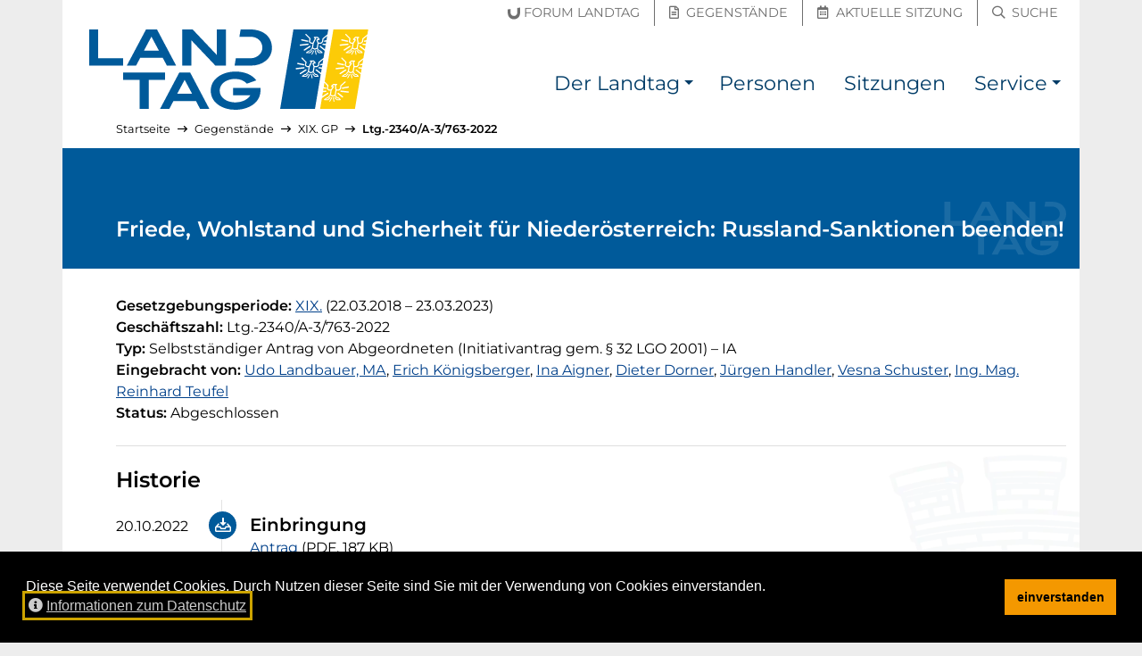

--- FILE ---
content_type: text/html; charset=utf-8
request_url: https://noe-landtag.gv.at/gegenstaende/XIX/XIX-2340
body_size: 6055
content:
<!DOCTYPE html>
<html lang="de">
<head prefix="og: https://ogp.me/ns# article: https://ogp.me/ns/article# profile: https://ogp.me/ns/profile#">

<meta charset="utf-8">
<!-- 
	__________          __      __    __        __
	___  ____/___  ____/ /_  __/ /_  /_/_______/ /    this stunning website
	__  __/ / __ `/ __/ / / / / __ \/ / __/ __  /    is proudly powered by the amazing TYPO3 CMS
	_  /___/ /_/ / / / / /_/ / /_/ / / / / /_/ /    and
	/_____/\__,_/_/ /_/\__, /_.___/_/_/  \__,_/    Earlybird GmbH <https://earlybird.at>
	                  /____/

	This website is powered by TYPO3 - inspiring people to share!
	TYPO3 is a free open source Content Management Framework initially created by Kasper Skaarhoj and licensed under GNU/GPL.
	TYPO3 is copyright 1998-2026 of Kasper Skaarhoj. Extensions are copyright of their respective owners.
	Information and contribution at https://typo3.org/
-->



<title>Friede, Wohlstand und Sicherheit für Niederösterreich: Russland-Sanktionen beenden! – Ltg.-2340/A-3/763-2022 – NÖ Landtag</title>
<meta name="generator" content="TYPO3 CMS">
<meta name="viewport" content="width=device-width, initial-scale=1, shrink-to-fit=no">
<meta property="og:url" content="https://noe-landtag.gv.at/gegenstaende/XIX/XIX-2340">
<meta property="og:title" content="Friede, Wohlstand und Sicherheit für Niederösterreich: Russland-Sanktionen beenden!">
<meta property="og:type" content="website">
<meta property="og:description" content="Ltg.-2340/A-3/763-2022 – Selbstständiger Antrag von Abgeordneten (Initiativantrag gem. § 32 LGO 2001) – XIX. Gesetzgebungsperiode">
<meta property="og:site_name" content="NÖ Landtag">
<meta property="og:image" content="https://noe-landtag.gv.at/fileadmin/sites/noe-landtag/template/header_social.jpg">
<meta name="twitter:title" content="Friede, Wohlstand und Sicherheit für Niederösterreich: Russland-Sanktionen beenden!">
<meta name="twitter:description" content="Ltg.-2340/A-3/763-2022 – Selbstständiger Antrag von Abgeordneten (Initiativantrag gem. § 32 LGO 2001) – XIX. Gesetzgebungsperiode">
<meta name="twitter:card" content="summary_large_image">
<meta name="twitter:image" content="https://noe-landtag.gv.at/fileadmin/sites/noe-landtag/template/header_social.jpg">
<meta name="typo3:applicationcontext" content="Production">


<link rel="stylesheet" href="/typo3temp/assets/compressed/merged-00652fa0197a4d384c852316595b9ffb.css?1750175006" media="all">






<meta name="google-site-verification" content="XRsJaF9O5LKbNsWJiqaU5BuX1Wqu5-fHKiPtl-ghBvM">
<link rel="apple-touch-icon" sizes="180x180" href="/_assets/64e52136de94aeb056058cd19b9785d7/Images/Favicon/apple-touch-icon.png?v=2">
<link rel="icon" type="image/png" sizes="32x32" href="/_assets/64e52136de94aeb056058cd19b9785d7/Images/Favicon/favicon-32x32.png?v=2">
<link rel="icon" type="image/png" sizes="16x16" href="/_assets/64e52136de94aeb056058cd19b9785d7/Images/Favicon/favicon-16x16.png?v=2">
<link rel="manifest" href="/_assets/64e52136de94aeb056058cd19b9785d7/Images/Favicon/site.webmanifest?v=2">
<link rel="mask-icon" href="/_assets/64e52136de94aeb056058cd19b9785d7/Images/Favicon/safari-pinned-tab.svg?v=2" color="#003572">
<link rel="shortcut icon" href="/_assets/64e52136de94aeb056058cd19b9785d7/Images/Favicon/favicon.ico?v=2">
<meta name="msapplication-TileColor" content="/_assets/64e52136de94aeb056058cd19b9785d7/Images/Favicon/apple-touch-icon.png">
<meta name="msapplication-config" content="/_assets/64e52136de94aeb056058cd19b9785d7/Images/Favicon/browserconfig.xml?v=2">
<meta name="theme-color" content="/_assets/64e52136de94aeb056058cd19b9785d7/Images/Favicon/apple-touch-icon.png">
<link rel="canonical" href="https://noe-landtag.gv.at/gegenstaende/XIX/XIX-2340"/>
</head>
<body id="p1027" class="layout_plugin has-topbar">

<a id="top" class="inline-anchor"></a>

	<nav id="skiplinks" class="skiplinks--wide" aria-label="Inhalte überspringen"><a href="#inhalt" class="skiplink--wide bg-dark text-white">Direkt zum Inhalt</a></nav>


	<nav class="topbar" aria-label="Schnellzugriff"><div class="container"><div class="row h-100 align-items-center"><div class="col quicklinks pb-1 px-0 justify-content-end text-right"><a href="https://noe-landtag.gv.at/der-landtag/forum-landtag" class=""><span class="sr-only">Forum Landtag</span><span aria-hidden="true" title="Forum Landtag"><span class="icon-inline"><svg viewBox="0 0 148 140" focusable="false" aria-hidden="true" xmlns="http://www.w3.org/2000/svg"><path fill="currentColor" d="M75.732 139.645c-45.559 0-74.996-31.546-74.996-80.362V23.258l33.512-5.096v43.054c0 22.85 17.2 39.433 40.905 39.433 7.75 0 15.666-2.596 22.283-7.312 10.287-7.379 16.679-19.621 16.679-31.942V6.003L147.628.912v62.596c0 19.979-6.609 38.545-18.613 52.287-13.771 15.825-31.696 23.85-53.283 23.85" fill="#6F6F6F" fill-rule="evenodd"/></svg></span><span class="ml-1 d-none d-md-inline-block">Forum Landtag</span></span></a><a href="https://noe-landtag.gv.at/gegenstaende" class=""><span class="sr-only">Gegenstände</span><span aria-hidden="true" title="Gegenstände"><i class="mx-1 far fa-file-alt"></i><span class="ml-1 d-none d-md-inline-block">Gegenstände</span></span></a><a href="https://noe-landtag.gv.at/sitzungen/aktuelle-sitzung" class=""><span class="sr-only">Aktuelle Sitzung</span><span aria-hidden="true" title="Aktuelle Sitzung"><i class="mx-1 far fa-calendar-alt"></i><span class="ml-1 d-none d-md-inline-block">Aktuelle Sitzung</span></span></a><a href="https://noe-landtag.gv.at/suche" class=""><span class="sr-only">Suche</span><span aria-hidden="true" title="Suche"><i class="mx-1 far fa-search"></i><span class="ml-1 d-none d-md-inline-block">Suche</span></span></a></div></div></div></nav><nav class="navbar navbar-bootstrap navbar-expand-lg navbar-light navbar-brand-left" aria-label="Haupt-Navigation"><div class="container"><button class="navbar-toggler collapsed" type="button" data-toggle="collapse" data-target="#nav" aria-controls="nav" aria-expanded="false"><span class="navbar-toggler__show"><i class="fas fa-fw fa-bars" aria-hidden="true"></i><span class="sr-only">Navigation einblenden</span></span><span class="navbar-toggler__hide"><i class="fas fa-fw fa-times" aria-hidden="true"></i><span class="sr-only">Navigation ausblenden</span></span></button><div class="navbar-brand "><a href="https://noe-landtag.gv.at/" hreflang="de" title="zur Startseite"><img src="/_assets/64e52136de94aeb056058cd19b9785d7/Images/Logo_NOE_Landtag.svg?v=4" alt="NÖ Landtag"></a></div><div class="navbar-collapse collapse " id="nav"><ul class="navbar-nav"><li class="nav-item dropdown"><a class="nav-link" href="/der-landtag" title=""><span>Der Landtag</span></a><a class="nav-link nav-link-toggle dropdown-toggle" href="#" id="dropdown-toggle-p1033" role="button" data-toggle="dropdown" aria-haspopup="true" aria-expanded="false"><span class="sr-only">Der Landtag Submenü</span></a><div class="dropdown-menu dropdown-menu-right" aria-labelledby="dropdown-toggle-p1033"><a href="/der-landtag/praesidium" title="" class="dropdown-item"><span>Präsidium</span></a><a href="/der-landtag/aufgaben" title="Arbeit des Landtages" class="dropdown-item"><span>Aufgaben</span></a><a href="/der-landtag/direktion" title="" class="dropdown-item"><span>Direktion</span></a><a href="/der-landtag/geschichte" title="" class="dropdown-item"><span>Geschichte</span></a><a href="/der-landtag/wahlen" title="" class="dropdown-item"><span>Wahlen</span></a><a href="/der-landtag/ausschuesse" title="" class="dropdown-item"><span>Ausschüsse</span></a><a href="/der-landtag/klubs" title="" class="dropdown-item"><span>Klubs und Fraktionen</span></a><a href="/der-landtag/sitzplan" title="Sitzplan des NÖ Landtages" class="dropdown-item"><span>Sitzplan</span></a><a href="/der-landtag/hausordnung" title="" class="dropdown-item"><span>Hausordnung</span></a><a href="/der-landtag/unvereinbarkeits-und-transparenz-gesetz" title="" class="dropdown-item"><span>Unvereinbarkeits- und Transparenz-Gesetz</span></a><a href="/der-landtag/forum-landtag" title="" class="dropdown-item"><span>Forum Landtag</span></a></div></li><li class="nav-item "><a class="nav-link" href="/personen" title=""><span>Personen</span></a></li><li class="nav-item "><a class="nav-link" href="/sitzungen" title=""><span>Sitzungen</span></a></li><li class="nav-item dropdown"><a class="nav-link" href="/service" title=""><span>Service</span></a><a class="nav-link nav-link-toggle dropdown-toggle" href="#" id="dropdown-toggle-p1035" role="button" data-toggle="dropdown" aria-haspopup="true" aria-expanded="false"><span class="sr-only">Service Submenü</span></a><div class="dropdown-menu dropdown-menu-right" aria-labelledby="dropdown-toggle-p1035"><a href="/service/presse" title="" class="dropdown-item"><span>Presse</span></a><a href="/service/downloads" title="" class="dropdown-item"><span>Downloads</span></a></div></li></ul></div></div></nav>



<div id="content-wrapper" lang="" class="container content-wrapper content-wrapper--l0 breadcrumbs-on">
	
	<nav aria-label="Pfadangabe" id="breadcrumbs" lang="de"><ol class="lvs-4 breadcrumb"><li class="breadcrumb-item lv-1"><a href="/"><span>Startseite</span></a><span aria-hidden="true" class="divider"><i class="far fa-long-arrow-right" aria-hidden="true"></i></span></li><li class="breadcrumb-item lv-2"><a href="/gegenstaende"><span>Gegenstände</span></a><span aria-hidden="true" class="divider"><i class="far fa-long-arrow-right" aria-hidden="true"></i></span></li><li class="breadcrumb-item lv-3"><a href="/gegenstaende/XIX"><span>XIX. GP</span></a><span aria-hidden="true" class="divider"><i class="far fa-long-arrow-right" aria-hidden="true"></i></span></li><li class="breadcrumb-item lv-4 current"><a href="/gegenstaende/XIX/XIX-2340" aria-current="page"><span>Ltg.-2340/A-3/763-2022</span></a></li></ol></nav>
	<script type="application/ld+json">{"@context":"http://schema.org","@type":"BreadcrumbList","itemListElement":[[{"@type":"ListItem","position":1,"item":{"@id":"https://noe-landtag.gv.at/gegenstaende","name":"Gegenst\u00e4nde"}},{"@type":"ListItem","position":2,"item":{"@id":"https://noe-landtag.gv.at/gegenstaende/XIX","name":"XIX. GP"}},{"@type":"ListItem","position":3,"item":{"@id":"https://noe-landtag.gv.at/gegenstaende/XIX/XIX-2340","name":"Ltg.-2340/A-3/763-2022"}}]]}</script>

	<!--TYPO3SEARCH_begin-->
	
	<div id="inhalt">


		
    
        

	<div vocab="http://schema.org/" typeof="Legislation"><header class="page-header d-flex align-items-end"><h1 class="h2 businesscase">Friede, Wohlstand und Sicherheit für Niederösterreich: Russland-Sanktionen beenden!</h1></header><main class="col-content pb-5"><strong>Gesetzgebungsperiode: </strong><a aria-label="19. Gesetzgebungsperiode" title="19. Gesetzgebungsperiode" href="/gegenstaende/XIX"><span>XIX.</span></a><span class="text-nowrap" aria-label="22. März 2018 bis 23. März 2023"> (22.03.2018<em class="mx-1">–</em>23.03.2023)</span><div><strong>Geschäftszahl: </strong><span>Ltg.-2340/A-3/763-2022</span></div><div><strong>Typ: </strong><span property="legislationType">Selbstständiger Antrag von Abgeordneten (Initiativantrag gem. § 32 LGO 2001)</span><span aria-hidden="true"> – </span><span title="Kürzel: IA"><span class="sr-only">Kürzel: </span>IA</span></div><div><strong>Eingebracht von: </strong><a title="Detailseite der Person öffnen" href="/personen/udo_landbauer"><span>Udo Landbauer, MA</span></a><span aria-hidden="true">, </span><a title="Detailseite der Person öffnen" href="/personen/erich_koenigsberger"><span>Erich Königsberger</span></a><span aria-hidden="true">, </span><a title="Detailseite der Person öffnen" href="/personen/ina_aigner"><span>Ina Aigner</span></a><span aria-hidden="true">, </span><a title="Detailseite der Person öffnen" href="/personen/dieter_dorner"><span>Dieter Dorner</span></a><span aria-hidden="true">, </span><a title="Detailseite der Person öffnen" href="/personen/juergen_handler"><span>Jürgen Handler</span></a><span aria-hidden="true">, </span><a title="Detailseite der Person öffnen" href="/personen/vesna_schuster"><span>Vesna Schuster</span></a><span aria-hidden="true">, </span><a title="Detailseite der Person öffnen" href="/personen/reinhard_teufel"><span>Ing. Mag. Reinhard Teufel</span></a></div><div><strong>Status: </strong><span>Abgeschlossen</span></div><hr class="my-4"><h2>Historie</h2><div class="row"><div class="col-12 col-lg-9 col-xl-8"><ul class="processsteps__timeline"><li class="processstep past"><div class="processsteps__timeline__date"><time datetime="2022-10-20">20.10.2022</time></div><div class="processsteps__timeline__body"><i aria-hidden="true" class="processsteps__timeline__icon far fa-inbox-in"></i><div class=""><span class="h3 my-0">Einbringung</span></div><div class="assets"><a href="/fileadmin/gegenstaende/19/23/2340/2340_Antrag.pdf" title="Datei &quot;2340_Antrag.pdf&quot; herunterladen (PDF, 187 Kilobyte)"><span class="sr-only">Antrag (PDF, 187 Kilobyte)</span><span aria-hidden="true">Antrag</span></a><span aria-hidden="true"> (PDF, 187 KB)</span></div></div></li><li class="processstep past"><div class="processsteps__timeline__date"></div><div class="processsteps__timeline__body"><i aria-hidden="true" class="processsteps__timeline__icon far fa-share"></i><div class=""><span class="h3 my-0">Zuweisung an Wirtschafts- und Finanz-Ausschuss</span><span> – <a class="text-normal" href="/sitzungen/XIX/2022-10-20">57. Landtagssitzung</a></span></div></div></li><li class="processstep past"><div class="processsteps__timeline__date"><time datetime="2022-11-10">10.11.2022</time></div><div class="processsteps__timeline__body"><i aria-hidden="true" class="processsteps__timeline__icon far fa-comments"></i><div class=""><span class="h3 my-0">Behandlung im Wirtschafts- und Finanz-Ausschuss</span></div><div class="assets"><a href="/fileadmin/gegenstaende/19/23/2340/2340_Ausschussantrag.pdf" title="Datei &quot;2340_Ausschussantrag.pdf&quot; herunterladen (PDF, 99 Kilobyte)"><span class="sr-only">Ausschussantrag (PDF, 99 Kilobyte)</span><span aria-hidden="true">Ausschussantrag</span></a><span aria-hidden="true"> (PDF, 99 KB)</span></div></div></li><li class="processstep done"><div class="processsteps__timeline__date"><time datetime="2022-11-17">17.11.2022</time></div><div class="processsteps__timeline__body"><i aria-hidden="true" class="processsteps__timeline__icon far fa-check"></i><div class=""><span class="h3 my-0">Behandlung und Beschluss</span><span> – <a class="text-normal" href="/sitzungen/XIX/2022-11-17">58. Landtagsitzung</a></span></div></div></li></ul></div></div></main><aside class="page-footer" aria-labelledby="authority_data"><div class="authority_data bg-lightest border p-gh small"><h2 id="authority_data" class="h3">Normdaten</h2><dl class="row mb-0"><dt class="col-md-2"><abbr title="Persistent Uniform Resource Locator">PURL</abbr></dt><dd class="col-md-10 mb-1"><a href="https://noe-landtag.gv.at/gegenstaende/uuid/cee265ed-f9d0-4358-8813-e670b16ed58a" property="sameAs" rel="nofollow">https://noe-landtag.gv.at/gegenstaende/uuid/cee265ed-f9d0-4358-8813-e670b16ed58a</a></dd><dt class="col-md-2">Typ</dt><dd class="col-md-10 mb-1"><span>Verhandlungsgegenstand</span><span aria-hidden="true">&nbsp;(</span><a href="https://schema.org/Legislation" rel="nofollow"><span>schema.org</span><span class="link--external"><span aria-hidden="true"><i class="fas fa-external-link-alt mr-1"></i>externer Verweis</span><span class="sr-only">(externer Verweis)</span></span></a><span aria-hidden="true">,&nbsp;</span><a href="https://publications.europa.eu/s/mR4g" rel="nofollow"><span aria-label="EU Common Authority Tables (CAT)" title="EU Common Authority Tables (CAT)">CAT</span><span class="link--external"><span aria-hidden="true"><i class="fas fa-external-link-alt mr-1"></i>externer Verweis</span><span class="sr-only">(externer Verweis)</span></span></a><span aria-hidden="true">,&nbsp;</span><a href="https://publications.europa.eu/s/mR4b" rel="nofollow"><span>EuroVoc</span><span class="link--external"><span aria-hidden="true"><i class="fas fa-external-link-alt mr-1"></i>externer Verweis</span><span class="sr-only">(externer Verweis)</span></span></a><span aria-hidden="true">)</span></dd></dl></div></aside></div>


    

	

</div>

	<!--TYPO3SEARCH_end-->
</div>

	<footer id="footer" class="site-footer "><div class="container bg-primary d-table"><a href="#footer__end" class="my-3 skiplink skiplink--inline bg-dark text-white">Seitenfuß überspringen</a></div><div class="site-footer__content container"><div class="row bg-primary text-white small py-3 py-md-0"><div class="col-12 col-md-6 col-lg-6 py-2 py-md-3"><ol class="list-unstyled m-0 d-block"><li class="mb-2"><span class="sr-only">Englischer Inhalt:</span><span aria-hidden="true" title="Englischer Inhalt">[EN]&nbsp;</span><a href="/en" hreflang="en" lang="en" class="hyphens-auto">Content in English</a></li><li class="mb-2"><span class="sr-only">Ungarischer Inhalt:</span><span aria-hidden="true" title="Ungarischer Inhalt">[HU]&nbsp;</span><a href="/hu" hreflang="hu" lang="hu" class="hyphens-auto">Magyar nyelvű ismertető</a></li></ol><hr aria-hidden="true" class="my-1 border-light my-3" /><ol class="list-unstyled m-0 d-block"><li class="mb-2"><a href="https://www.lrh-noe.at/"><i aria-hidden="true" class="mr-1 far fa-external-link-square"></i><span class="hyphens-auto">Landesrechnungshof Niederösterreich</span><span class="link--external"><span aria-hidden="true"><i class="fas fa-external-link-alt mr-1"></i>externer Verweis</span><span class="sr-only">(externer Verweis)</span></span></a></li><li class="mb-2"><a href="https://noe.gv.at/"><i aria-hidden="true" class="mr-1 far fa-external-link-square"></i><span class="hyphens-auto">Land Niederösterreich</span><span class="link--external"><span aria-hidden="true"><i class="fas fa-external-link-alt mr-1"></i>externer Verweis</span><span class="sr-only">(externer Verweis)</span></span></a></li></ol></div><div class="col-12 col-md-6 col-lg-2 border-md-left py-2 py-md-3"><h2 class="h4 text-uppercase">Mein Landtag</h2><ol class="list-unstyled m-0 d-block"><li class="mb-2"><a href="/kontakt"><span class="hyphens-auto">Kontakt</span></a></li><li class="mb-2"><a href="/anfahrt"><span class="hyphens-auto">Anfahrt</span></a></li></ol></div><div class="col-12 col-md-6 col-lg-2 border-lg-left border-md-top border-lg-top-0 py-2 py-md-3"><h2 class="h4 text-uppercase">Recherche</h2><ol class="list-unstyled m-0 d-block"><li class="mb-2"><a href="/personen"><span class="hyphens-auto">Mandatare suchen</span></a></li><li class="mb-2"><a href="/gegenstaende"><span class="hyphens-auto">Verhandlungsgegenstände</span></a></li><li class="mb-2"><a href="/sitzungen"><span class="hyphens-auto">Sitzungsberichte</span></a></li></ol></div><div class="col-12 col-md-6 col-lg-2 border-md-left border-md-top border-lg-top-0 py-2 py-md-3"><h2 class="h4 text-uppercase">Service</h2><ol class="list-unstyled m-0 d-block"><li class="mb-2"><a href="/service/presse"><span class="hyphens-auto">Presse</span></a></li><li class="mb-2"><a href="/service/downloads"><span class="hyphens-auto">Downloads</span></a></li><li class="mb-2"><a href="/aktuelles"><span class="hyphens-auto">Aktuelles</span></a></li></ol></div></div></div><div class="site-footer__bottom container"><div class="row bg-dark text-white small py-3"><div class="col-12 col-md-7 mb-3 mb-md-0"><ol class="list-inline m-0"><li class="list-inline-item mr-3" title=""><a hreflang="de" href="/impressum">Impressum</a></li><li class="list-inline-item mr-3" title=""><a hreflang="de" href="/datenschutz">Datenschutz</a></li><li class="list-inline-item mr-3" title=""><a hreflang="de" href="/amtssignatur">Amtssignatur</a></li><li class="list-inline-item mr-3" title="Hinweis zur barrierefreien Bedienung der Website"><a hreflang="de" href="/barrierefreiheit">Barrierefreiheit</a></li><li class="list-inline-item mr-3"><a hreflang="de" rel="nofollow" href="/kontakt/fehler-melden?uri=https%253A%2F%2Fnoe-landtag.gv.at%2Fgegenstaende%2FXIX%2FXIX-2340"><span>Fehler melden</span></a></li></ol></div><div class="col-12 col-md-5 text-md-right"><span class="poweredby" lang="en"><span>Proudly powered by&nbsp;</span><a href="https://typo3.org/">TYPO3 CMS</a><span>&nbsp;&amp;&nbsp;</span><a href="https://earlybird.at/">Earlybird</a></span></div></div></div><script type="application/ld+json">{"@context":"http://schema.org","@type":"Organization","name":"N\u00d6 Landtag","contactPoint":[{"@type":"ContactPoint","telephone":"+432742900512431","contactType":"customer support"}],"image":["/fileadmin/sites/noe-landtag/template/header_1x1.jpg","/fileadmin/sites/noe-landtag/template/header_4x3.jpg","/fileadmin/sites/noe-landtag/template/header_16x9.jpg"],"address":{"@type":"PostalAddress","streetAddress":"Landhausplatz 1","postalCode":"3109","addressLocality":"St. P\u00f6lten","addressCountry":"\u00d6sterreich"},"url":"https://noe-landtag.gv.at/gegenstaende"}</script></footer><div id="footer__end"></div>





	
<div id="cookieconsent"></div>
<script>
var cc_content_labels={message:'Diese Seite verwendet Cookies. Durch Nutzen dieser Seite sind Sie mit der Verwendung von Cookies einverstanden.',link:'Informationen zum Datenschutz',dismiss:'einverstanden',href:'/datenschutz'};
window.addEventListener('load',function(){
	var messagelink=cc_content_labels.message;
	if ('' !== cc_content_labels.href) {
		messagelink=messagelink+'&nbsp; <a id="cookieconsent:link" tabindex="0" class="cc-link" href="'+cc_content_labels.href+'"><i class="fas mr-1 fa-info-circle" aria-hidden="true"></i>'+cc_content_labels.link+'</a>'
	}
	messagelink='<span id="cookieconsent:desc" class="cc-message">'+messagelink+'</span>';
	window.cookieconsent.initialise({
		container:document.getElementById('cookieconsent'),
		elements:{messagelink:messagelink,dismiss:'<button tabindex="0" class="cc-btn cc-dismiss">'+cc_content_labels.dismiss+'</button>'},
		palette:{popup:{background:'#000000',text:'#ffffff'},button:{background:'#f49800',text:'#000000'}},theme:'block',position:'bottom',static:false,onPopupOpen:function(){window.focus();$('.cc-dismiss').focus();$('#cookieconsent\\:link').focus()}
	});
});
</script>



<nav aria-label="Seitenanfang"><a id="toTop" class="text-white bg-black rounded-circle" href="#top"><span class="sr-only" id="toTop-label">Zum Anfang der Seite</span><i aria-hidden="true" class="fas fa-arrow-alt-to-top fa-2x" title="Zum Anfang der Seite"></i></a></nav>

<script src="/typo3temp/assets/compressed/merged-e3428e84e175f281da38e7486f05b296.js?1750175006"></script>


</body>
</html>